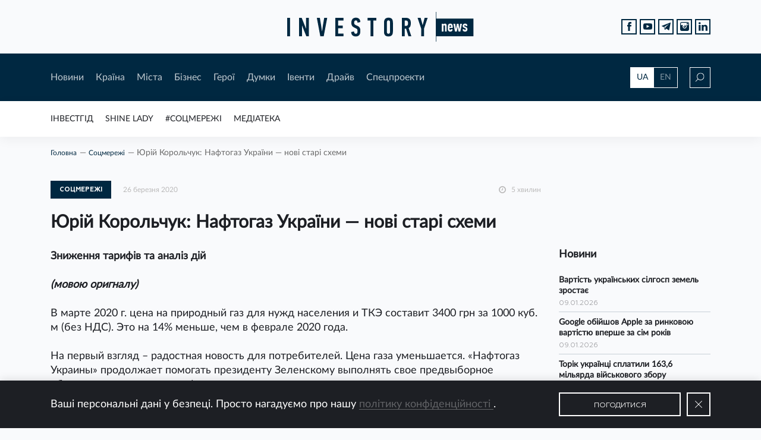

--- FILE ---
content_type: image/svg+xml
request_url: https://investory.news/wp-content/themes/InvestoryNews/img/timer.svg
body_size: 433
content:
<?xml version="1.0" encoding="utf-8"?>
<!-- Generator: Adobe Illustrator 20.1.0, SVG Export Plug-In . SVG Version: 6.00 Build 0)  -->
<svg version="1.1" id="Слой_1" xmlns="http://www.w3.org/2000/svg" xmlns:xlink="http://www.w3.org/1999/xlink" x="0px" y="0px"
	 width="12px" height="12px" viewBox="0 0 12 12" style="enable-background:new 0 0 12 12;" xml:space="preserve">
<g id="Forma_1">
	<g>
		<path style="fill-rule:evenodd;clip-rule:evenodd;fill:#BBBABA;" d="M11.195,2.988c-0.536-0.919-1.264-1.647-2.183-2.184
			C8.093,0.268,7.089,0,6,0C4.912,0,3.908,0.268,2.988,0.805C2.069,1.341,1.341,2.069,0.805,2.988C0.268,3.908,0,4.912,0,6
			s0.268,2.092,0.805,3.012c0.537,0.919,1.264,1.647,2.184,2.184C3.908,11.732,4.912,12,6,12s2.093-0.268,3.012-0.805
			c0.919-0.536,1.647-1.264,2.184-2.184C11.732,8.092,12,7.089,12,6C12,4.911,11.732,3.907,11.195,2.988z M9.68,8.133
			C9.3,8.784,8.784,9.3,8.133,9.68S6.771,10.25,6,10.25c-0.771,0-1.482-0.19-2.133-0.57C3.216,9.3,2.701,8.784,2.32,8.133
			C1.94,7.482,1.75,6.771,1.75,6c0-0.771,0.19-1.482,0.57-2.133c0.38-0.651,0.896-1.167,1.547-1.547C4.518,1.94,5.229,1.75,6,1.75
			s1.482,0.19,2.133,0.57C8.784,2.701,9.3,3.216,9.68,3.867S10.25,5.229,10.25,6C10.25,6.771,10.06,7.482,9.68,8.133z M6.75,3h-0.5
			C6.177,3,6.117,3.023,6.07,3.07C6.024,3.117,6,3.177,6,3.25V6H4.25C4.177,6,4.117,6.023,4.07,6.07S4,6.177,4,6.25v0.5
			c0,0.073,0.023,0.133,0.07,0.18C4.117,6.977,4.177,7,4.25,7h2.5c0.073,0,0.133-0.023,0.18-0.07C6.977,6.883,7,6.823,7,6.75v-3.5
			c0-0.073-0.024-0.133-0.07-0.18C6.883,3.023,6.823,3,6.75,3z"/>
	</g>
</g>
</svg>
